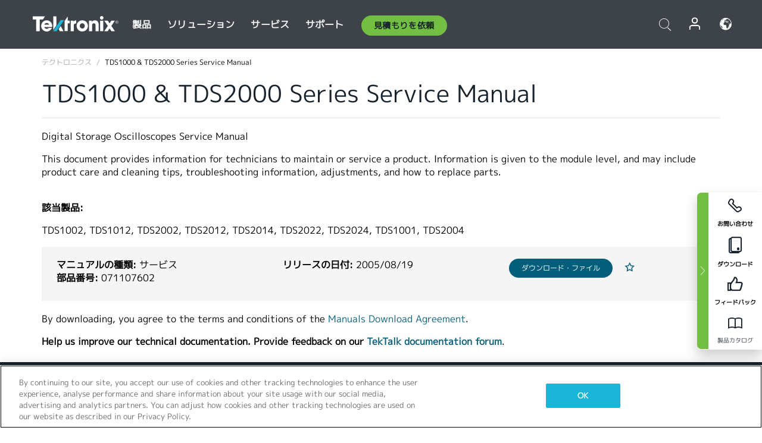

--- FILE ---
content_type: text/html; charset=utf-8
request_url: https://www.tek.com/ja/oscilloscope/tds1002-manual/tds1000-tds2000-series-service-manual
body_size: 14213
content:



<!DOCTYPE html>
<html lang="ja-JP">
<head itemscope itemtype="http://schema.org/WebSite">
    <meta charset="utf-8">
    <meta http-equiv="X-UA-Compatible" content="IE=edge">
    <meta name="viewport" content="width=device-width" />
    <meta http-equiv="content-language" content="ja-JP">

        <!--Critical CSS Styles-->
        
        <!--CSS Styles-->
        <link rel="stylesheet" id="tek-main-css" href="/patternlab/css/tek.css?v-2026.01.13.1" as="style" data-version="2026.01.13.1">
        <noscript id="tek-main-css-noscript"><link rel="stylesheet" href="/patternlab/css/tek.css?v-2026.01.13.1"></noscript>

        <!--Japan CSS Styles-->
        <link rel="stylesheet" href="/patternlab/css/tek-japan.css" type="text/css" media="all" />

    <style type="text/css" data-source="global">
        
    </style>
    <style type="text/css" data-source="localized">
            
    </style>

    <style>
.bundle-card{
overflow: visible;
}
.oem-hide{display:none !important;}
.bundle-card .bundle-price {
font-size:1.425rem!important;
}
@media screen and (min-width: 992px) and (max-width: 1279px){
.bundle-card .bundle-price {
font-size:1.1rem!important;
}
}
.new-nav-item::before {
    color: #73bf44;
    display: initial;
}
:lang(en) .new-nav-item::before, :lang(en) header.header--redesign .nav--main ul li ul li a.category[href="https://my.tek.com/tektalk/"]:before
{
  content: "NEW! ";
   color: #73bf44;
    display: initial;
}
:lang(ja) .new-nav-item::before {
    content: "新着 ";
}
:lang(zh-CN) .new-nav-item::before {
    content: "新的 ";
}
:lang(de-DE) .new-nav-item::before {
    content: "Neu ";
}
:lang(fr-FR) .new-nav-item::before {
    content: "Nouveau "
}
:lang(zh-TW) .new-nav-item::before {
    content: "新的 ";
}
@media screen and (min-width: 992px) {
:lang(fr-FR) .new-nav-item::before {left: -45px;}
  .new-nav-item::before {
    position: absolute;
    left: -20px;
  }
}
.tek-accordion-content {display:none;}
div#drift-frame-controller{z-index:214748364!important;}
@media only screen and (max-width:425px){#onetrust-banner-sdk.otFlat{max-height:25%!important}#onetrust-banner-sdk #onetrust-policy{margin-left:0;margin-top:10px!important}#onetrust-banner-sdk .ot-sdk-columns{width:48%!important;float:left;box-sizing:border-box;padding:0;display:initial;margin-right:2%}#onetrust-consent-sdk #onetrust-button-group button:first-child{margin-top:40px!important}#onetrust-banner-sdk #onetrust-close-btn-container{top:0!important}#onetrust-banner-sdk #onetrust-banner-sdk.ot-close-btn-link,#onetrust-banner-sdk.ot-close-btn-link{padding-top:0!important}}
@media screen and (max-width: 767px){
footer.footer.footer-redesign .footer-connect .social-media-container a {font-size:2rem;}
}
@media screen and (max-width: 300px){
footer.footer.footer-redesign .footer-connect .social-media-container a {font-size:1rem;}
}
/* Slick */
.slider-wrap .slider.slick-slider .banner {display:none;}
.slider-wrap .slider.slick-slider .banner:first-child {display:block;}
.slider-wrap .slider.slick-slider.slick-initialized .banner {display:block;}
/* Documents */
main.main .main-content img.lazy {
max-height: 285px;
min-height: 285px;
}
main.main .main-content #sidebar-wrapper img.lazy,
main.main .main-content img.lazy.loaded,
main.main .main-content .chap-nav img.lazy {
max-height: inherit;
min-height: inherit;
}
main.main .main-content:after,
main.main .main-content #wrapper:after {
    clear: both;
    content: "";
    display: table;
}
@media screen and (min-width: 577px){
  main.main .doc__img {margin: 20px 15px 0px 45px;}
}
/* Slick */
.slider.js-slider-dots img.lazy.loaded,
.main-content img.lazy.loaded {
    max-height: initial;
}
/* MSDM */
div[data-form-block-id="249c9904-bdc6-ee11-9078-6045bd058aac"] {
  visibility: hidden;
  max-height: 1px;
  max-width: 1px;
  overflow: hidden;
}
</style>
    <!--END CSS tyles-->

        <script type="text/javascript" src="/static/js/vendor/jquery-3.5.1.min.js"></script>
<script>
window.dataLayer = window.dataLayer || [];
</script>

<!-- Optimizely -->
<script async src="/api/optimizelyjs/6238166017900544.js"></script>
<!-- End Optimizely -->

<!-- Google Tag Manager -->
<script>(function(w,d,s,l,i){w[l]=w[l]||[];w[l].push({'gtm.start':
new Date().getTime(),event:'gtm.js'});var f=d.getElementsByTagName(s)[0],
j=d.createElement(s),dl=l!='dataLayer'?'&l='+l:'';j.async=true;j.src=
'https://www.googletagmanager.com/gtm.js?id='+i+dl;f.parentNode.insertBefore(j,f);
})(window,document,'script','dataLayer','GTM-77N6');</script>
<!-- End Google Tag Manager -->

    <title itemprop="name">TDS1000 &amp; TDS2000 Series Service Manual | テクトロニクス</title>
    <meta name="keywords" content="TDS1000 &amp; TDS2000 Series Service Manual, , Service, TDS1002, TDS1012, TDS2002, TDS2012, TDS2014, TDS2022, TDS2024, TDS1001, TDS2004" />
    <meta name="description" content="This document provides information for technicians to maintain or service a product. Information is given to the module level, and may include product care and cleaning tips, troubleshooting" />

<!--Open Graph Tags-->
    <meta property="og:title" content="TDS1000 &amp; TDS2000 Series Service Manual" />

<meta property="og:type" content="website" />

    <meta property="og:description" content="This document provides information for technicians to maintain or service a product. Information is given to the module level, and may include product care and cleaning tips, troubleshooting information, adjustments, and how to replace parts. " />

<meta property="og:url" content="https://www.tek.com/ja/oscilloscope/tds1002-manual/tds1000-tds2000-series-service-manual" />




<!--Canonical and Alternate URLs-->
<link rel="canonical" href="https://www.tek.com/ja/oscilloscope/tds1002-manual/tds1000-tds2000-series-service-manual" itemprop="url" />



<!--Developer site considerations-->

        <link rel="alternate" hreflang="en" href="https://www.tek.com/en/oscilloscope/tds1002-manual/tds1000-tds2000-series-service-manual" />
        <link rel="alternate" hreflang="x-default" href="https://www.tek.com/en/oscilloscope/tds1002-manual/tds1000-tds2000-series-service-manual" />
        <link rel="alternate" hreflang="ja-jp" href="https://www.tek.com/ja/oscilloscope/tds1002-manual/tds1000-tds2000-series-service-manual" />
        <link rel="alternate" hreflang="de-de" href="https://www.tek.com/de/oscilloscope/tds1002-manual/tds1000-tds2000-series-service-manual" />
        <link rel="alternate" hreflang="ru-ru" href="https://www.tek.com/ru/oscilloscope/tds1002-manual/tds1000-tds2000-series-service-manual" />
        <link rel="alternate" hreflang="fr-fr" href="https://www.tek.com/fr/oscilloscope/tds1002-manual/tds1000-tds2000-series-service-manual" />
        <link rel="alternate" hreflang="zh-cn" href="https://www.tek.com.cn/oscilloscope/tds1002-manual/tds1000-tds2000-series-service-manual" />
        <link rel="alternate" hreflang="zh-tw" href="https://www.tek.com/tw/oscilloscope/tds1002-manual/tds1000-tds2000-series-service-manual" />
        <link rel="alternate" hreflang="ko-kr" href="https://www.tek.com/ko/oscilloscope/tds1002-manual/tds1000-tds2000-series-service-manual" />
        <link rel="alternate" hreflang="vi-vn" href="https://www.tek.com/vn/oscilloscope/tds1002-manual/tds1000-tds2000-series-service-manual" />
    

    

    <script type="text/plain" class="optanon-category-C0002">
        if(document.cookie.indexOf('SC_TRACKING_CONSENT') == -1)
        {
            fetch("/api/trackingconsent/giveconsent", {method: "GET", credentials: 'include'});
        }
    </script>
</head>
<body class="" data-channel="sales" sc-item-id="{379736E1-39F2-428E-AE57-947959C3D736}" data-user-email="" data-user-name="" data-cf-country="US">
<!-- Google Tag Manager (noscript) -->
<noscript><iframe src="https://www.googletagmanager.com/ns.html?id=GTM-77N6"
height="0" width="0" style="display:none;visibility:hidden"></iframe></noscript>
<!-- End Google Tag Manager (noscript) -->

    <header class="header header--redesign tek-contact">
    <div class="header__top-mobile">
        <div class="header__btn">
    <div class="block--phone">
        <div class="buyquote-phone icon-phone"><a class="buy-contact-number"></a></div>
    </div>
    <div id="btn-search" class="btn--search">
        <span class="sr-only">トグル検索</span>
        <span class="icon-search"></span>
    </div>
        <div class="btn--lang">
            <a class="icon-earth header-right__item"><span class="region-text"></span></a>

            <div id="lang-selector-nav" class="lang-selector-bar lang-selector-redesign">
                <div class="lang-selector-bar__header">
                    <div class="header-text">Current Language</div>
                    <div class="header-right__item"><span class="btn-close">×</span></div>
                    <div class="region-text">Japanese (Japan)</div>
                </div>
                <p class="lang-selector-bar__message">言語の選択：</p>
                <nav class="lang-selector-bar__lang-menu">
                    <ul>
                                <li><a href="https://www.tek.com/en/oscilloscope/tds1002-manual/tds1000-tds2000-series-service-manual">English</a></li>
                                <li><a href="https://www.tek.com/fr/oscilloscope/tds1002-manual/tds1000-tds2000-series-service-manual">FRAN&#199;AIS</a></li>
                                <li><a href="https://www.tek.com/de/oscilloscope/tds1002-manual/tds1000-tds2000-series-service-manual">DEUTSCH</a></li>
                                <li><a href="https://www.tek.com/vn/oscilloscope/tds1002-manual/tds1000-tds2000-series-service-manual">Việt Nam</a></li>
                                <li><a href="https://www.tek.com.cn/oscilloscope/tds1002-manual/tds1000-tds2000-series-service-manual">简体中文</a></li>
                                <li><a href="https://www.tek.com/ja/oscilloscope/tds1002-manual/tds1000-tds2000-series-service-manual">日本語</a></li>
                                <li><a href="https://www.tek.com/ko/oscilloscope/tds1002-manual/tds1000-tds2000-series-service-manual">韓国語</a></li>
                                <li><a href="https://www.tek.com/tw/oscilloscope/tds1002-manual/tds1000-tds2000-series-service-manual">繁體中文</a></li>
                    </ul>
                </nav>

            </div>
        </div>
    <div id="btn-menu" class="btn--menu">
        <span class="sr-only">トグル・メニュー</span>
        <span class="icon-menu"></span>
    </div>
</div><div class="search-block-form">
    
<div class="page-quick-search">
<form action="/api/searchbar/search" method="post"><input name="__RequestVerificationToken" type="hidden" value="JAt1aa5lknMXY13WPikmHBAQLj7KjhqR2ly_1J2t95x0-lZVquFazumKQxcHI-KKX2kQnEjwoXdLaxVrjj6wXqLAU2vuCqbnHNFxyIH760Y1" /><input id="uid" name="uid" type="hidden" value="ce22e590-c601-4e5c-a23d-c843aee244d9" />        <div class="form-item">
            <input autocomplete="off" class="form-search form-search-input search-input-35df15f8527648a5918dd351cedff8c8" id="35df15f8527648a5918dd351cedff8c8" name="SearchText" placeholder="検索" type="text" value="" />
        </div>
        <div class="form-actions">
            <input type="submit" autocomplete="off" id="edit-submit" value="検索" class="button form-submit search-button-35df15f8527648a5918dd351cedff8c8" />
        </div>
</form>
    <div class="search-quick-container" id="search-container-result-35df15f8527648a5918dd351cedff8c8" style="display: none;">
        <div class="helper-container">
            <div class="close-container"><span class="btn-close" data-search-id="35df15f8527648a5918dd351cedff8c8">x</span></div>
            <div class="mobile-tabs">
                <div class="tabs-container">
                    <div data-tab-id="prod-tab" data-search-id="35df15f8527648a5918dd351cedff8c8" class="tab active product-tab-products-content"></div>
                    <div data-tab-id="doc-tab" data-search-id="35df15f8527648a5918dd351cedff8c8" class="tab product-tab-docs-content"></div>
                </div>
            </div>
            <div class="row padding-20 content-row">
                <div data-tab-content-id="prod-tab" class="col-md-6 col-xs-12 tab-content active prod-tab-content">
                    <div class="products-content">
                    </div>
                </div>
                <div data-tab-content-id="doc-tab" class="col-md-6 col-xs-12 tab-content inactive docs-tab-content">
                    <div class="docs-content">
                    </div>
                </div>
            </div>
            <div class="no-results-link">To find technical documents by model, try our <a href="/ja/product-support">Product Support Center</a></div>
            <div class="center mr-show-it-all go-to-all-results"><a href="/ja/search">Show all results →</a></div>
        </div>
    </div>
</div>
</div>
<div class="header__logo">
    <div class="block">
        <a href="/ja/">
            <picture><img src="/patternlab/images/transparent-pixel.png" class="main-logo lazy" alt="logo" data-src="/-/media/project/tek/images/logos/logo.svg?iar=0"></picture>
        </a>
        <a href="/ja/">
            <picture><img src="/patternlab/images/transparent-pixel.png" class="second-logo lazy" alt="mobile_logo" data-src="/-/media/project/tek/images/logos/mobile_logo.svg?iar=0"></picture>
        </a>
    </div>
</div>
    </div>
    <div class="header__menu">
        <div class="header-left">
            

<nav class="nav--main">
    <ul>
                    <li>


                <a class="parent-item" href="/ja/">製品</a>

                <div class="sub-menu">
                    <div class="container w--dynamic">

                        <div class="row">

                                <div class="col-xs-12 col-md-4 menu-col">
                                    <ul>

                                            <li>
<a class="category" href="/ja/products/oscilloscopes-and-probes">オシロスコープとプローブ</a>                                            </li>
                                                <li>
                                                    <ul>

                                                                        <li>
                                                                            <a href="/ja/products/oscilloscopes">オシロスコープ</a>
                                                                        </li>
                                                                        <li>
                                                                            <a href="/ja/products/oscilloscopes/high-speed-digitizers">高速デジタイザ</a>
                                                                        </li>
                                                                        <li>
                                                                            <a href="/ja/products/oscilloscopes/oscilloscope-probes">プローブ／アクセサリ</a>
                                                                        </li>
                                                    </ul>
                                                </li>
                                            <li>
<a class="m-t-lg-29 category" href="/ja/products/software">ソフトウェア</a>                                            </li>
                                                <li>
                                                    <ul>

                                                                        <li>
                                                                            <a href="/ja/products/software?category=bench-software">ベンチ・ソフトウェア</a>
                                                                        </li>
                                                                        <li>
                                                                            <a href="/ja/products/software?category=data-analysis">データ解析</a>
                                                                        </li>
                                                                        <li>
                                                                            <a href="/ja/products/software?category=test-automation">自動計測</a>
                                                                        </li>
                                                    </ul>
                                                </li>
                                            <li>
<a class="m-t-lg-29 category" href="/ja/products/analyzers">アナライザ</a>                                            </li>
                                                <li>
                                                    <ul>

                                                                        <li>
                                                                            <a href="/ja/products/spectrum-analyzers">スペクトラム・アナライザ</a>
                                                                        </li>
                                                                        <li>
                                                                            <a href="/ja/products/keithley/4200a-scs-parameter-analyzer">パラメータ・アナライザ</a>
                                                                        </li>
                                                                        <li>
                                                                            <a href="/ja/products/coherent-optical-products">光変調アナライザ</a>
                                                                        </li>
                                                                        <li>
                                                                            <a href="/ja/products/frequency-counters">周波数カウンタ</a>
                                                                        </li>
                                                    </ul>
                                                </li>
                                                                            </ul>
                                </div>
                                <div class="col-xs-12 col-md-4 menu-col">
                                    <ul>

                                            <li>
<a class="category" href="/ja/products/signal-generators">信号発生器</a>                                            </li>
                                                <li>
                                                    <ul>

                                                                        <li>
                                                                            <a href="/ja/products/signal-generators/arbitrary-function-generator">任意波形／ファンクション・ジェネレータ</a>
                                                                        </li>
                                                                        <li>
                                                                            <a href="/ja/products/arbitrary-waveform-generators">任意波形ジェネレータ</a>
                                                                        </li>
                                                    </ul>
                                                </li>
                                            <li>
<a class="m-t-lg-29 category" href="/ja/products/sources-and-supplies">ソースおよび電源</a>                                            </li>
                                                <li>
                                                    <ul>

                                                                        <li>
                                                                            <a href="/ja/products/keithley/source-measure-units">ソース・メジャー・ユニット</a>
                                                                        </li>
                                                                        <li>
                                                                            <a href="/ja/products/dc-power-supplies">直流（DC）電源</a>
                                                                        </li>
                                                                        <li>
                                                                            <a href="/ja/products/dc-electronic-loads">DC電子負荷</a>
                                                                        </li>
                                                                        <li>
                                                                            <a href="/ja/products/ea/bidirectional-power-supplies">DC双方向電源</a>
                                                                        </li>
                                                                        <li>
                                                                            <a href="/ja/products/battery-test-and-simulation">電気化学製品</a>
                                                                        </li>
                                                    </ul>
                                                </li>
                                            <li>
<a class="m-t-lg-29 category" href="/ja/products/meters">メータ</a>                                            </li>
                                                <li>
                                                    <ul>

                                                                        <li>
                                                                            <a href="/ja/products/keithley/benchtop-digital-multimeter">デジタル・マルチメータ</a>
                                                                        </li>
                                                                        <li>
                                                                            <a href="/ja/products/keithley/data-acquisition-daq-systems">データ収集／スイッチング</a>
                                                                        </li>
                                                                        <li>
                                                                            <a href="/ja/products/keithley/low-level-sensitive-and-specialty-instruments">微小信号／高感度測定</a>
                                                                        </li>
                                                    </ul>
                                                </li>
                                                                            </ul>
                                </div>
                                <div class="col-xs-12 col-md-4 menu-col">
                                    <ul>

                                            <li>
<a class="category" href="/ja/products">その他の製品</a>                                            </li>
                                                <li>
                                                    <ul>

                                                                        <li>
                                                                            <a class="new-nav-item" href="/ja/products/reference-solutions">リファレンス・ソリューション</a>
                                                                        </li>
                                                                        <li>
                                                                            <a href="/ja/products/keithley/semiconductor-testing-systems">半導体テスト・システム</a>
                                                                        </li>
                                                                        <li>
                                                                            <a href="/ja/products/components-accessories">部品およびアクセサリ</a>
                                                                        </li>
                                                                        <li>
                                                                            <a href="/ja/buy/encore">プレミアム再生品（Tektronix Encore）</a>
                                                                        </li>
                                                                        <li>
                                                                            <a class="nav-highlight mb-3" href="/ja/tools">Product Selectors &amp; Calculators ⇨</a>
                                                                        </li>
                                                    </ul>
                                                </li>
                                            <li>
<a class="category" href="/ja/products/keithley">Keithley製品</a>                                            </li>
                                            <li>
<a class="category" href="/ja/products/ea">EA Elektro-Automatik製品</a>                                            </li>
                                            <li>
<a class="category" href="/ja/products">すべての製品を見る</a>                                            </li>
                                            <li>
<a class="category" href="/ja/buy/promotions">キャンペーン</a>                                            </li>
                                                                            </ul>
                                </div>
                        </div>
                    </div>
                </div>
            </li>
            <li>


                <a class="parent-item" href="/ja/">ソリューション</a>

                <div class="sub-menu">
                    <div class="container w--dynamic">

                        <div class="row">

                                <div class="col-xs-12 col-md-3 key-trends-col menu-col">
                                    <ul>

                                            <li>
<a class="category" href="/ja/solutions">産業機器</a>                                            </li>
                                                <li>
                                                    <ul>

                                                                        <li>
                                                                            <a href="/ja/solutions/application/research">先端研究</a>
                                                                        </li>
                                                                        <li>
                                                                            <a href="/ja/solutions/industry/aero-def">航空宇宙／防衛</a>
                                                                        </li>
                                                                        <li>
                                                                            <a href="/ja/solutions/industry/automotive-test-solutions">自動車</a>
                                                                        </li>
                                                                        <li>
                                                                            <a href="/ja/education/university-labs">教育／実習</a>
                                                                        </li>
                                                                        <li>
                                                                            <a href="/ja/solutions/industry/medical-devices-and-systems">医療機器およびシステム</a>
                                                                        </li>
                                                                        <li>
                                                                            <a class="new-nav-item" href="/ja/solutions/industry/power-semiconductor">パワー半導体</a>
                                                                        </li>
                                                                        <li>
                                                                            <a href="/ja/solutions/industry/renewable-energy">再生可能エネルギー</a>
                                                                        </li>
                                                                        <li>
                                                                            <a href="/ja/solutions/industry/semiconductor-design-and-manufacturing">半導体の設計／製造</a>
                                                                        </li>
                                                    </ul>
                                                </li>
                                                                            </ul>
                                </div>
                                <div class="col-xs-12 col-md-9 app-ind-col menu-col">
                                    <ul>

                                            <li>
<a class="category" href="/ja/solutions">アプリケーション</a>                                            </li>
                                                <li>
                                                    <ul>

                                                                        <li>
                                                                            <a href="/ja/solutions/application/3d-sensing">3Dセンシング／画像特性評価</a>
                                                                        </li>
                                                                        <li>
                                                                            <a href="/ja/solutions/application/emi-emc-testing">EMI/EMCテスト</a>
                                                                        </li>
                                                                        <li>
                                                                            <a href="/ja/solutions/application/high-speed-serial-communication">高速シリアル通信</a>
                                                                        </li>
                                                                        <li>
                                                                            <a href="/ja/solutions/application/material-science">材料科学／エンジニアリング</a>
                                                                        </li>
                                                                        <li>
                                                                            <a href="/ja/">防衛／政府機関</a>
                                                                        </li>
                                                                        <li>
                                                                            <a href="/ja/solutions/application/power-efficiency">電力効率</a>
                                                                        </li>
                                                                        <li>
                                                                            <a href="/ja/solutions/application/rf-testing">RFテスト</a>
                                                                        </li>
                                                                        <li>
                                                                            <a href="/ja/solutions/application/test-automation">自動テスト</a>
                                                                        </li>
                                                                        <li>
                                                                            <a href="/ja/">有線通信</a>
                                                                        </li>
                                                    </ul>
                                                </li>
                                            <li>
<a class="m-t-lg-29 category" href="/ja/solutions">All Solutions</a>                                            </li>
                                                                            </ul>
                                </div>
                        </div>
                    </div>
                </div>
            </li>
            <li>

                    <meta itemprop="serviceType" content="サービス" />

                <a class="parent-item" href="/ja/">サービス</a>

                <div class="sub-menu">
                    <div class="container w--dynamic">

                        <div class="row">

                                <div class="col-xs-12 col-md-4 menu-col">
                                    <ul>

                                            <li>
<a class="category" href="/ja/services/calibration-services">                                                    <span itemprop="name">
                                                        校正サービス
                                                    </span>
</a>                                            </li>
                                                <li>
                                                    <ul>

                                                                        <li>
                                                                            <div>
                                                                                <span itemprop="name">
                                                                                    <a href="/ja/services/calibration-services/factory-verified-calibration-services">工場認定校正</a>
                                                                                </span>
                                                                            </div>
                                                                        </li>
                                                                        <li>
                                                                            <div>
                                                                                <span itemprop="name">
                                                                                    <a href="/ja/services/calibration-services/multi-brand-oem-compliant-calibration-services">マルチベンダに対応した校正</a>
                                                                                </span>
                                                                            </div>
                                                                        </li>
                                                                        <li>
                                                                            <div>
                                                                                <span itemprop="name">
                                                                                    <a href="/ja/services/calibration-services/quality">品質管理／認定</a>
                                                                                </span>
                                                                            </div>
                                                                        </li>
                                                                        <li>
                                                                            <div>
                                                                                <span itemprop="name">
                                                                                    <a href="/ja/services/calibration-services/calibration-capabilities">他社製品の校正</a>
                                                                                </span>
                                                                            </div>
                                                                        </li>
                                                                        <li>
                                                                            <div>
                                                                                <span itemprop="name">
                                                                                    <a href="/ja/services/calibration-services/locations">地域</a>
                                                                                </span>
                                                                            </div>
                                                                        </li>
                                                                        <li>
                                                                            <div>
                                                                                <span itemprop="name">
                                                                                    <a href="/ja/services/calibration-services/calibration-services-levels">工場認定校正</a>
                                                                                </span>
                                                                            </div>
                                                                        </li>
                                                                        <li>
                                                                            <div>
                                                                                <span itemprop="name">
                                                                                    <a href="/ja/services/test-equipment-repair/rma-status-search">工場校正状況の追跡</a>
                                                                                </span>
                                                                            </div>
                                                                        </li>
                                                                        <li>
                                                                            <div>
                                                                                <span itemprop="name">
                                                                                    <a class="nav-highlight" href="/ja/services/multi-brand-quote-request">マルチブランドに対応したサービス・リクエスト ⇨</a>
                                                                                </span>
                                                                            </div>
                                                                        </li>
                                                    </ul>
                                                </li>
                                            <li>
<a class="m-t-lg-29 category" href="/ja/services/asset-management">                                                    <span itemprop="name">
                                                        資産管理サービス
                                                    </span>
</a>                                            </li>
                                                <li>
                                                    <ul>

                                                                        <li>
                                                                            <div>
                                                                                <span itemprop="name">
                                                                                    <a href="/ja/services/asset-management/calweb">資産管理ソフト(Calweb)</a>
                                                                                </span>
                                                                            </div>
                                                                        </li>
                                                                        <li>
                                                                            <div>
                                                                                <span itemprop="name">
                                                                                    <a href="/ja/services/asset-management/managed-services">資産管理サービス</a>
                                                                                </span>
                                                                            </div>
                                                                        </li>
                                                    </ul>
                                                </li>
                                                                            </ul>
                                </div>
                                <div class="col-xs-12 col-md-4 menu-col">
                                    <ul>

                                            <li>
<a class="category" href="/ja/services/test-equipment-repair">                                                    <span itemprop="name">
                                                        修理サービス
                                                    </span>
</a>                                            </li>
                                                <li>
                                                    <ul>

                                                                        <li>
                                                                            <div>
                                                                                <span itemprop="name">
                                                                                    <a class="new-nav-item" href="/ja/service-quote">OEM機器校正の簡易見積り</a>
                                                                                </span>
                                                                            </div>
                                                                        </li>
                                                                        <li>
                                                                            <div>
                                                                                <span itemprop="name">
                                                                                    <a href="/ja/services/test-equipment-repair/rma-status-search">修理状況の追跡</a>
                                                                                </span>
                                                                            </div>
                                                                        </li>
                                                                        <li>
                                                                            <div>
                                                                                <span itemprop="name">
                                                                                    <a href="/webform/request-tektronix-parts-information">部品</a>
                                                                                </span>
                                                                            </div>
                                                                        </li>
                                                                        <li>
                                                                            <div>
                                                                                <span itemprop="name">
                                                                                    <a href="/ja/services/test-equipment-repair/warranty-status-search">保証ステータスの確認</a>
                                                                                </span>
                                                                            </div>
                                                                        </li>
                                                    </ul>
                                                </li>
                                                                            </ul>
                                </div>
                                <div class="col-xs-12 col-md-4 menu-col">
                                    <ul>

                                            <li>
<a class="category" href="/ja/services/ea-factory-service">EA Electro Automatikサービス</a>                                            </li>
                                            <li>
<a class="category" href="/ja/component-solutions">テクトロニクスのコンポーネント・ソリューション</a>                                            </li>
                                            <li>
<a class="category" href="/ja/services/factory-service-plans">工場修理プラン</a>                                            </li>
                                            <li>
<a class="category" href="/ja/services">全てのサービス</a>                                            </li>
                                                                            </ul>
                                </div>
                        </div>
                    </div>
                </div>
            </li>
            <li>


                <a class="parent-item" href="/ja/">サポート</a>

                <div class="sub-menu">
                    <div class="container w--dynamic">

                        <div class="row">

                                <div class="col-xs-12 col-md-4 menu-col">
                                    <ul>

                                            <li>
<a class="category" href="/ja/ownerresources">製品</a>                                            </li>
                                                <li>
                                                    <ul>

                                                                        <li>
                                                                            <a href="/ja/support/datasheets-manuals-software-downloads">データシートとマニュアル</a>
                                                                        </li>
                                                                        <li>
                                                                            <a href="/ja/order-status-search">ご注文の状況</a>
                                                                        </li>
                                                                        <li>
                                                                            <a href="/ja/product-registration">製品登録</a>
                                                                        </li>
                                                                        <li>
                                                                            <a href="/ja/services/test-equipment-repair/warranty-status-search">保証状況</a>
                                                                        </li>
                                                                        <li>
                                                                            <a href="/ja/buy/request-parts-information">部品</a>
                                                                        </li>
                                                    </ul>
                                                </li>
                                            <li>
<a class="m-t-lg-29 category" href="/ja/products/software">ソフトウェア</a>                                            </li>
                                                <li>
                                                    <ul>

                                                                        <li>
                                                                            <a href="/ja/support/datasheets-manuals-software-downloads">ソフトウェアのダウンロード</a>
                                                                        </li>
                                                                        <li>
                                                                            <a href="/ja/support/products/product-license">TekAMS (ソフトウェア ライセンス管理)</a>
                                                                        </li>
                                                    </ul>
                                                </li>
                                            <li>
<a class="m-t-lg-29 category" href="/ja/support/resource-center">リソース</a>                                            </li>
                                                <li>
                                                    <ul>

                                                                        <li>
                                                                            <a href="/ja/support/ea">EA Electro Automatikサポート</a>
                                                                        </li>
                                                                        <li>
                                                                            <a href="/ja/support/faqs">FAQ</a>
                                                                        </li>
                                                                        <li>
                                                                            <a href="/ja/support">サポートセンター</a>
                                                                        </li>
                                                                        <li>
                                                                            <a href="https://my.tek.com/ja/support/create-new-support-case/">テクニカル・サポート</a>
                                                                        </li>
                                                    </ul>
                                                </li>
                                                                            </ul>
                                </div>
                                <div class="col-xs-12 col-md-4 menu-col">
                                    <ul>

                                            <li>
<a class="category" href="/ja/buy">購入方法と購入場所</a>                                            </li>
                                                <li>
                                                    <ul>

                                                                        <li>
                                                                            <a href="https://my.tek.com/ja/support/create-new-support-case/">お問い合わせ</a>
                                                                        </li>
                                                                        <li>
                                                                            <a href="/ja/buy/partner-locator">販売店検索</a>
                                                                        </li>
                                                                        <li>
                                                                            <a href="/ja/buy/gsa-multiple-award-schedule-pricelist">GSA プログラム</a>
                                                                        </li>
                                                                        <li>
                                                                            <a href="/ja/buy/promotions">プロモーション</a>
                                                                        </li>
                                                    </ul>
                                                </li>
                                            <li>
<a class="m-t-lg-29 category" href="/ja/about-us/integrity-and-compliance-program">コンプライアンス</a>                                            </li>
                                                <li>
                                                    <ul>

                                                                        <li>
                                                                            <a href="/ja/corporate-export-control-p-sheet">輸出管理</a>
                                                                        </li>
                                                                        <li>
                                                                            <a href="/ja/about-us/integrity-and-compliance-program">誠実性とコンプライアンス</a>
                                                                        </li>
                                                                        <li>
                                                                            <a href="/ja/services/recycle">製品リサイクル（ヨーロッパのみ）</a>
                                                                        </li>
                                                                        <li>
                                                                            <a href="/ja/support/product-security">製品セキュリティ</a>
                                                                        </li>
                                                                        <li>
                                                                            <a href="/ja/services/customer-quality-assurance">品質保証</a>
                                                                        </li>
                                                                        <li>
                                                                            <a href="/ja/services/safety">安全リコール</a>
                                                                        </li>
                                                                        <li>
                                                                            <a href="/ja/documents/service/traceability-map-beaverton-pdf">トレーサビリティ</a>
                                                                        </li>
                                                    </ul>
                                                </li>
                                                                            </ul>
                                </div>
                                <div class="col-xs-12 col-md-4 menu-col">
                                    <ul>

                                            <li>
<a class="category" href="/ja/about-us">会社</a>                                            </li>
                                                <li>
                                                    <ul>

                                                                        <li>
                                                                            <a href="/ja/about-us">私たちについて</a>
                                                                        </li>
                                                                        <li>
                                                                            <a href="/ja/newsroom?category=blogs&amp;lang=ja-JP">ブログ</a>
                                                                        </li>
                                                                        <li>
                                                                            <a href="/ja/stories">ストーリー</a>
                                                                        </li>
                                                                        <li>
                                                                            <a href="/ja/events">イベント</a>
                                                                        </li>
                                                                        <li>
                                                                            <a href="/ja/newsroom">ニュースルーム</a>
                                                                        </li>
                                                    </ul>
                                                </li>
                                            <li>
<a class="m-t-lg-29 category" href="/ja/buy/partners">パートナーポータル</a>                                            </li>
                                            <li>
<a class="m-t-lg-29 category" href="https://my.tek.com/en/tektalk/?_gl=1*1fuhd7p*_gcl_au*MTE2NjcyNTE0MS4xNzI0MTI1NTQ0*_ga*OTA5OTY3NzMxLjE2Njg0MDUzODA.*_ga_1HMYS1JH9M*MTcyNDE0OTY5NC42NTkuMS4xNzI0MTUxMjA5LjkuMC4w">TekTalk ユーザーコミュニティ</a>                                            </li>
                                                                            </ul>
                                </div>
                        </div>
                    </div>
                </div>
            </li>
        <li>
                <div class="header-left__item block-buyquote">
        <nav class="nav--buy-quote">
            <ul>
                <li>
                        <a href="#" class="btn btn--green btn--small btn-quote parent-item">見積もりを依頼</a>
                    <div class="buy-quote sub-menu">
                        <div class="container">
                            <div class="row" style="justify-content: center;">
                                    <div class="thumbnails-wrap">
<a class="icon-top icon-scope" href="/ja/buy/tekstore/quote">製品の見積もりを取得</a><a class="icon-top icon-repair-service" href="/ja/request-service-quote-or-info">サービスの見積もりを取得</a><a class="icon-top icon-contact-card-2021" title="Contact Sales" href="/ja/buy/request-sales-contact">営業に連絡</a>                                    </div>
                            </div>
                        </div>
                    </div>
                </li>
            </ul>
        </nav>
    </div>

        </li>
    </ul>
</nav>

        </div>
        <div class="region--header_menu_right">
            <div class="header-right">
                

<div class="block--phone header-right__item">
    <div class="buyquote-phone">
        <a href="/ja/contact-tek" class="">お問い合せ</a>
    </div>
</div>
<div class="search-block-form header-right__item">
    <div class="btn--search parent-item">
        <span class="sr-only">トグル検索</span>
        <span class="icon-search"></span>
    </div>
    <div class="header-search-form">
        
<div class="page-quick-search">
<form action="/api/searchbar/search" method="post"><input name="__RequestVerificationToken" type="hidden" value="Bv0GRkueIdJ-tuPDT-Q4xSL_MoFRe3VujkItUCS9ChMYGMkYobIuj-3r01Rvrq2KzoqwtsKo3LjUXDjBJVrwoas3heHadai1BbLO4t8uLvg1" /><input id="uid" name="uid" type="hidden" value="8686de6d-72fe-4e17-8bcb-63549d993e16" />        <div class="form-item">
            <input autocomplete="off" class="form-search form-search-input search-input-22fec27df1e54d5f9d594a484256ec56" id="22fec27df1e54d5f9d594a484256ec56" name="SearchText" placeholder="検索" type="text" value="" />
        </div>
        <div class="form-actions">
            <input type="submit" autocomplete="off" id="edit-submit" value="検索" class="button form-submit search-button-22fec27df1e54d5f9d594a484256ec56" />
        </div>
</form>
    <div class="search-quick-container" id="search-container-result-22fec27df1e54d5f9d594a484256ec56" style="display: none;">
        <div class="helper-container">
            <div class="close-container"><span class="btn-close" data-search-id="22fec27df1e54d5f9d594a484256ec56">x</span></div>
            <div class="mobile-tabs">
                <div class="tabs-container">
                    <div data-tab-id="prod-tab" data-search-id="22fec27df1e54d5f9d594a484256ec56" class="tab active product-tab-products-content"></div>
                    <div data-tab-id="doc-tab" data-search-id="22fec27df1e54d5f9d594a484256ec56" class="tab product-tab-docs-content"></div>
                </div>
            </div>
            <div class="row padding-20 content-row">
                <div data-tab-content-id="prod-tab" class="col-md-6 col-xs-12 tab-content active prod-tab-content">
                    <div class="products-content">
                    </div>
                </div>
                <div data-tab-content-id="doc-tab" class="col-md-6 col-xs-12 tab-content inactive docs-tab-content">
                    <div class="docs-content">
                    </div>
                </div>
            </div>
            <div class="no-results-link">To find technical documents by model, try our <a href="/ja/product-support">Product Support Center</a></div>
            <div class="center mr-show-it-all go-to-all-results"><a href="/ja/search">Show all results →</a></div>
        </div>
    </div>
</div>
    </div>
</div><nav class="header-right__item nav--account">
    <ul>
            <li class="nav--account__login">
                <form action="/identity/externallogin?authenticationType=AzureB2C&amp;ReturnUrl=%2fidentity%2fexternallogincallback%3fReturnUrl%3d%252fja%252foscilloscope%252ftds1002-manual%252ftds1000-tds2000-series-service-manual%26sc_site%3dus%26authenticationSource%3dDefault&amp;sc_site=us" method="post">    <button type="submit" class="login-link">ログイン</button>
</form>
            </li>
    </ul>
</nav><a class="icon-earth header-right__item"><span class="region-text"></span></a>

<div id="lang-selector-nav" class="lang-selector-bar lang-selector-redesign">
    <div class="lang-selector-bar__header">
        <div class="header-text">Current Language</div>
        <div class="header-right__item"><span class="btn-close">×</span></div>
        <div class="region-text">Japanese (Japan)</div>
    </div>
    <p class="lang-selector-bar__message">言語の選択：</p>
    <nav class="lang-selector-bar__lang-menu">
        <ul>
                    <li><a href="https://www.tek.com/en/oscilloscope/tds1002-manual/tds1000-tds2000-series-service-manual">English</a></li>
                    <li><a href="https://www.tek.com/fr/oscilloscope/tds1002-manual/tds1000-tds2000-series-service-manual">FRAN&#199;AIS</a></li>
                    <li><a href="https://www.tek.com/de/oscilloscope/tds1002-manual/tds1000-tds2000-series-service-manual">DEUTSCH</a></li>
                    <li><a href="https://www.tek.com/vn/oscilloscope/tds1002-manual/tds1000-tds2000-series-service-manual">Việt Nam</a></li>
                    <li><a href="https://www.tek.com.cn/oscilloscope/tds1002-manual/tds1000-tds2000-series-service-manual">简体中文</a></li>
                    <li><a href="https://www.tek.com/ja/oscilloscope/tds1002-manual/tds1000-tds2000-series-service-manual">日本語</a></li>
                    <li><a href="https://www.tek.com/ko/oscilloscope/tds1002-manual/tds1000-tds2000-series-service-manual">韓国語</a></li>
                    <li><a href="https://www.tek.com/tw/oscilloscope/tds1002-manual/tds1000-tds2000-series-service-manual">繁體中文</a></li>
        </ul>
    </nav>

</div>

            </div>
        </div>
    </div>
</header>

    <main role="main" class="main page__content global-components-init ">
        
        

<div class="flyout-redesign sticky-btn-group">
    <div class="sticky-btn-left sticky-btn-toggle open">
        <div class="hidden-xs hidden-sm">
            <div class="icon icon-chevron-right"></div>
        </div>
    </div>
    <div class="sticky-btn-right">
        

    <div class="sticky-btn">
        <div class="icon icon-phone-bold">
            <p>お問い合わせ</p>
        </div>
        <div class="callout clearfix">
            <div class="callout__close icon-chevron-right"></div>
            <div class="scroll-xs">
                <div class="callout__content">
                    <div class="col">
                            <div>
                                <div class="flex-icon-wrapper">
                                    <p>
                                        <a class="btn" href="https://www.tek.com/ja/rma-request" style="color:#fff">修理・校正サービスのお問い合わせ</a><br>
                                        <a class="btn" href="https://www.tek.com/ja/support/contact-technical-support" style="color:#fff">テクニカル・サポート</a><br>
                                        <a class="btn" href="https://www.tek.com/ja/request-sales-contact" style="color:#fff">製品選択のご相談</a><br>
                                        <a class="btn" href="https://go2.tek.com/jp-partner-contacts/" style="color:#fff">販売パートナー様のお問い合わせ</a><br>
                                    </p>
                                </div>
                            </div>
                    </div>


                        <div class="col">
                            <div class="flex-icon-wrapper">
                                <a class="open-chat chat icon-comments hidden">
                                    <div class="callout__content-title">ご質問</div>
                                </a>
                            </div>
                            <p class="description">製品購入に関するご質問　ライブ・チャット：午前9時～午後4時まで</p>
                        </div>
                    <div id="refresh-callout-contact" class="col">
                        <a href="/ja/contact-us" class=" icon-question">
                            <div class="callout__content-title">お問い合わせ</div>
                            <p class="description">ご意見、ご質問、フィードバック等がございましたら、お気軽にお問い合わせください。</p>
                        </a>
                    </div>
                </div>
            </div>
        </div>
    </div>
<div class="sticky-btn">
    <div class="icon icon-datasheet">
        <p>ダウンロード</p>
    </div>
    <div class="callout download clearfix">
        <div class="callout__close icon-chevron-right"></div>
        <div class="scroll-xs">
            <header>
                <p>マニュアル、データシート、ソフトウェアなどのダウンロード：</p>
            </header>
<form action="/api/searchbar/search" method="post">                <div class="callout__content">
                    <input name="__RequestVerificationToken" type="hidden" value="9g6TrdI3b9gE1iN6EmVGBa7jl8QnFI4P3jZInx9WdcbSmYGQb6DITx5AdqnXFB_ODMvuRQHNyMGQBySTE1Pi_6yqENbPMgVeicrLk7g-Pos1" />
                    <input id="uid" name="uid" type="hidden" value="de49f811-d607-4528-b5b1-f699e70402c4" />
                    <div class="col-2">
                        <div class="callout__content-title">ダウンロード・タイプ</div>
                        <div class="dropdown">
                            <select class="btn btn--right-icon icon-chevron-down " id="SearchType" name="SearchType" type="button"><option selected="selected" value="">すべて表示</option>
<option value="product_series">Products</option>
<option value="datasheet">Datasheet</option>
<option value="manual">Manual</option>
<option value="software">Software</option>
<option value="document">Marketing Document</option>
<option value="faq">Faq</option>
<option value="video">Video</option>
</select>
                        </div>
                    </div>
                    <div class="col-2">
                        <div class="callout__content-title">型名またはキーワード</div>
                        <div class="form-item">
                            <input checkedname="keys" id="edit-keys" name="SearchText" placeholder="入力の開始..." title="検索する用語を入力してください。" type="search" value="" />
                        </div>
                    </div>

                    <div class="col-1">
                        <input type="submit" class="btn btn--right-icon icon-chevron-right" value="検索" />
                    </div>
                </div>
</form>        </div>
    </div>
</div>
    <div class="sticky-btn">
        <div class="icon icon-thumbs-up">
            <p>フィードバック</p>
        </div>
        <div class="callout clearfix feedback">
            <div class="callout__close icon-chevron-right"></div>
            <div class="scroll-xs">
                <div class="feedback-rating__parentcontainer">
                    <p class="m-t-32">ご意見・ご希望など、何でもお気軽にお寄せください。</p>
                    <p class="description">お客様からのフィードバックは当社製品／サービスの継続的な改善に役立ちます。皆様の声をぜひお聞かせください。</p>
                    <p><a href="https://www.surveygizmo.com/s3/4165364/www-nps-web-survey" class="btn" target="_blank" rel="noopener noreferrer">ご意見をお聞かせください</a></p>
                </div>
            </div>
        </div>
    </div>





    <div class="sticky-btn">
        <a class="icon icon-read" target="_blank" rel="noopener noreferrer" href="https://www.tek.com/ja/e-catalog">製品カタログ</a>
    </div>

    </div>
</div>



<div class="container">

<div id="block-tektronix-breadcrumbs" class="block">
    <nav role="navigation">
        <ol itemscope="" itemtype="http://schema.org/BreadcrumbList">
            <li itemprop="itemListElement" itemscope="" itemtype="http://schema.org/ListItem">
                    <a href="/ja/" itemprop="item">
                        <span itemprop="name">テクトロニクス</span>
                    </a>
                <meta itemprop="position" content="0" />
            </li>
            <li itemprop="itemListElement" itemscope="" itemtype="http://schema.org/ListItem">
                    <span itemprop="name">TDS1000 &amp; TDS2000 Series Service Manual</span>
                <meta itemprop="position" content="1" />
            </li>
        </ol>
    </nav>
</div>


<div class="header-image__none">
        <h1 class="page-title">TDS1000 &amp; TDS2000 Series Service Manual</h1>

</div>




    <div class="tek-mobile-text">
        <p>Digital Storage Oscilloscopes Service Manual</p>
    </div>
        
<p>This document provides information for technicians to maintain or service a product. Information is given to the module level, and may include product care and cleaning tips, troubleshooting information, adjustments, and how to replace parts. </p>
    <p>
        <br />
        <strong>該当製品:</strong>
    </p>
    <p>
        TDS1002, TDS1012, TDS2002, TDS2012, TDS2014, TDS2022, TDS2024, TDS1001, TDS2004
    </p>

<div class="messages" id="social-interactions-message-sc-component">
    <div class="messages-content hidden">
        <div class="message please-authenticate">
            Please Login/Register to interact with the search results.
            <a href="/identity/login/us/AzureB2C?returnUrl=/ja/oscilloscope/tds1002-manual/tds1000-tds2000-series-service-manual" class="btn btn--green open-login-btn">Login</a>
        </div>
    </div>
    <div class="message-container hidden-without-important" style="top:75px; text-align:center; z-index:99;">
        <div class="alert alert-info margin-20 alert-dismissable" role="alert">
            <span class="close" data-dismiss="alert" aria-label="Close">
                <span aria-hidden="true">&times;</span>
            </span>
        </div>
    </div>
</div>

<div class="manual-download__info col-xs-12">
    <div class="col-sm-6 col-md-4">
        <ul>
                <li><strong>マニュアルの種類:</strong> サービス</li>
                            <li><strong>部品番号:</strong> 071107602</li>
        </ul>
    </div>
    <div class="col-sm-6 col-md-4">
        <ul>
                <li>
                    <strong>リリースの日付:</strong> <time datetime="20050819T000000">2005/08/19 </time>
                </li>
                    </ul>
    </div>
    <div class="col-sm-6 col-md-4">
        <ul>


                <li data-type="Manual" data-subtype="サービス" data-number="071107602" class="download btn">
                    <a href="https://download.tek.com/manual/071107602.pdf">
                    ダウンロード・ファイル
                    </a>
                </li>
                <li style="display:inline;" class="social-interactions" data-item-id="{379736E1-39F2-428E-AE57-947959C3D736}">
                    <a data-action="AddAsFavorite" class="action-favorite" title="" href="#"><i class="icon-star"></i></a>
                </li>
        </ul>
    </div>
</div><p>By downloading, you agree to the terms and conditions of the <a class="tek-accordion">Manuals Download Agreement</a>.</p>    <div class="tek-accordion-content">
        <h1 class="page-title">Manuals Download Agreement</h1>
<div class="content-wide">
<h4>ATTENTION: please read the following terms and conditions carefully before downloading any documents from this website. By downloading manuals from Tektronix' website, you agree to the following terms and conditions:</h4>
<h5>Manuals for Products That Are Currently Supported:</h5>
<p>Tektronix hereby grants permission and license to owners of Tektronix instruments to download and reproduce the manuals on this website for their own internal or personal use. Manuals for currently supported products may not be reproduced for distribution to others unless specifically authorized in writing by Tektronix, Inc.</p>
<p>A Tektronix manual may have been revised to reflect changes made to the product during its manufacturing life. Thus, different versions of a manual may exist for any given product. Care should be taken to ensure that one obtains the proper manual version for a specific product serial number.</p>
<h5>Manuals for Products That Are No Longer Supported:</h5>
<p>Tektronix cannot provide manuals for measurement products that are no longer eligible for long term support. Tektronix hereby grants permission and license for others to reproduce and distribute copies of any Tektronix measurement product manual, including user manuals, operator's manuals, service manuals, and the like, that (a) have a Tektronix Part Number and (b) are for a measurement product that is no longer supported by Tektronix.</p>
<p>A Tektronix manual may be revised to reflect changes made to the product during its manufacturing life. Thus, different versions of a manual may exist for any given product. Care should be taken to ensure that one obtains the proper manual version for a specific product serial number.</p>
<p>This permission and license does not apply to any manual or other publication that is still available from Tektronix, or to any manual or other publication for a video production product or a color printer product.</p>
<h5>Disclaimer:</h5>
<p>Tektronix does not warrant the accuracy or completeness of the information, text, graphics, schematics, parts lists, or other material contained within any measurement product manual or other publication that is not supplied by Tektronix or that is produced or distributed in accordance with the permission and license set forth above.</p>
<p>Tektronix may make changes to the content of this website or to its products at any time without notice.</p>
<h5>Limitation of Liability:</h5>
<p>TEKTRONIX SHALL NOT BE LIABLE FOR ANY DAMAGES WHATSOEVER (INCLUDING, WITHOUT LIMITATION, ANY CONSEQUENTIAL OR INCIDENTAL DAMAGES, DAMAGES FOR LOSS OF PROFITS, BUSINESS INTERRUPTION, OR FOR INFRINGEMENT OF INTELLECTUAL PROPERTY) ARISING OUT OF THE USE OF ANY MEASUREMENT PRODUCT MANUAL OR OTHER PUBLICATION PRODUCED OR DISTRIBUTED IN ACCORDANCE WITH THE PERMISSION AND LICENSE SET FORTH ABOVE.</p>
</div>
<p>&nbsp;</p>
    </div>

<p><strong>Help us improve our technical documentation. Provide feedback on our <a href="https://my.tek.com/tektalk/documentation">TekTalk documentation forum</a></strong>.</p>
</div>
    </main>

    


<footer class="footer footer-redesign">
    <div class="container">
        <div class="footer-logo">
            <picture><img src="/patternlab/images/transparent-pixel.png" alt="" data-src="/-/media/project/tek/images/logos/tek-monogram/logo_tk_footer.svg?iar=0" class="lazy"></picture>
        </div>
        
<div class="footer-about">
    <p class="heading">テクトロニクスについて</p>
    <p class="about">
        私たちは、計測器のトップ企業として、さらなる機能と性能を求めて、飽くなき挑戦を続けています。テクトロニクスは、複雑さという障壁を打ち破り、グローバルな技術革新を加速化する画期的なテスト／測定ソリューションを設計し、製造しています。
    </p>
    <a class="btn btn--transp" href="/ja/about-us">当社の詳細を見る</a>
</div>

<div class="footer-company">
    <p class="heading">会社</p>
    <ul class="footer-links">
                <li><a href="/ja/about-us">会社情報</a></li>
                <li><a href="https://careers.ralliant.com/tektronix/">採用情報</a></li>
                <li><a href="/ja/newsroom">ニュースルーム</a></li>
                <li><a href="/ja/events">イベント</a></li>
                <li><a href="/ja/products/ea">EA Elektro-Automatik</a></li>
    </ul>
</div>

<div class="footer-help">
    <p class="heading">ヘルプ／ラーニング</p>
    <ul class="footer-links">
                <li class="contact-number"><a class="contact-number-anchor" href=""></a></li>
                <li><a href="/ja/contact-us">お問い合わせ</a></li>
                <li><a href="https://my.tek.com/ja/support/create-new-support-case/">テクニカルサポートへの連絡</a></li>
                <li><a href="/ja/ownerresources">所有者リソース</a></li>
                <li><a href="/ja/support/learning-center">計測技術ラーニング・センター</a></li>
                <li><a href="/ja/blog">ブログ</a></li>
    </ul>
</div>

<div class="footer-partners">
    <p class="heading">パートナー</p>
    <ul class="footer-links">
                <li><a href="/ja/buy/partner-locator">販売パートナ検索</a></li>
                <li></li>
                <li></li>
                <li></li>
    </ul>
</div>

<div class="footer-connect">
    <p class="heading">SNS一覧</p>
    <div class="social-media-container">

<a class="icon-linkedin-2021" target="_blank" rel="noopener noreferrer" href="https://www.linkedin.com/company/tektronix/"></a><a class="icon-youtube-2021" target="_blank" rel="noopener noreferrer" href="https://www.youtube.com/user/TektronixJapan"></a><a class="icon-facebook-2021" target="_blank" rel="noopener noreferrer" href="https://www.facebook.com/tektronix.jp"></a><a class="icon-x-rounded" target="_blank" rel="noopener noreferrer" href="https://twitter.com/tektronix_jp"></a><a class="icon-instagram-2021" target="_blank" rel="noopener noreferrer" href="https://www.instagram.com/tektronixofficial"></a>    </div>
</div>


    </div>
    <div class="footer-bottom">
        

<div class="footer-links-bottom">
    <div class="second-nav">
        <nav>
            <p class="heading">その他のリンク</p>
            <ul class="footer-links">
                    <li class="copyright">
                        <p>&copy;  2024 TEKTRONIX, INC.</p>
                    </li>
                                        <li><a href="/ja/html-sitemap">Sitemap</a></li>
                        <li><a href="/ja/privacy-statement">Privacy</a></li>
                        <li><a href="/ja/terms_and_conditions">利用規約</a></li>
                        <li><a href="/ja/terms_and_conditions">契約条項</a></li>
                        <li class="contact-number"><a class="contact-number-anchor" href="">Call us at </a></li>
                        <li><a href="https://www.surveygizmo.com/s3/4165364/www-nps-web-survey">Feedback</a></li>
            </ul>
        </nav>
    </div>
</div>
    </div>
</footer>


    <!--Render Scripts-->
        <!--Third Party Scripts-->
        <!--Third Party Scripts-->
        <script defer id="tek-main-js" src="/patternlab/js/tek-app.js?v-2026.01.13.1" onload="executeLocalScripts()" data-version="2026.01.13.1"></script>
        <!--Chat Settings-->
        <script>
            window.__cs = window.__cs || {};
            window.__cs.useNpiGroupNumber = false;
        </script>
        <!--Chat Settings-->
        <script type="text/javascript">
            function executeLocalScripts() {
                //Script Definition Section
                try {
                    
                } catch (e) {
                    console.log(e);
                }
                //END Script Definition Section

                //Localized Script Definition Section
                try {
                    
                } catch (e) {
                    console.log(e);
                }
                //END Localized Script Definition Section
            }
        </script>
</body>
</html>


--- FILE ---
content_type: text/html; charset=utf-8
request_url: https://9f75e6380a6445afad32b2f8d88def21.svc.dynamics.com/t/c/q7qaf28PEDgjyZt5YVvjy2XIHMplw0Jx-CDzwpnLcWU/LnmrGEftyT2oPFXvbaEHzYHZ5CaT3IcQTPf2gUoW/Kx8AXU7P?trackwebsitevisited=true&ad=https%3A%2F%2Fwww.tek.com%2Fja%2Foscilloscope%2Ftds1002-manual%2Ftds1000-tds2000-series-service-manual&rf=&id=69419207
body_size: 1532
content:
<html><head> <script type="text/javascript"> function receiveMessage(event) { if (event.data.msg === "getCid") { handleGetCorrelationIdMessage(event); } if (event.data.msg == "renewCid") { handleRenewCorrelationIdMessage(event); } } function handleGetCorrelationIdMessage(event) { var req = event.data; if (!isAllowedDomain(event.origin)) { event.source.postMessage({ msg: 'noaccess', token: req.token }, event.origin); return; } var correlationId = 'vXgsUm5L7xGQsxQ9kFwC2atR2VxwCyJwAPIMyGzRfbI'; var resp = { msg: 'cid', data: correlationId, token: req.token, captureForms: [], forms: {}, renewableCorrelationId: 'KomtEXU9o3SVqlnbOXjHPTC0ItQ7px_-FOvlGPZqXwc', renewableCorrelationLifeSpanSeconds: 3600, activityId: '284a7376-6419-4289-baca-f72e4c2c549e' }; event.source.postMessage(resp, event.origin); } function handleRenewCorrelationIdMessage(event) { var req = event.data; if (!isAllowedDomain(event.origin)) { event.source.postMessage({ msg: 'noaccess', token: req.token }, event.origin); return; } var xmlHttp = new XMLHttpRequest(); xmlHttp.onreadystatechange = function() { if (xmlHttp.readyState == 4 && xmlHttp.status == 200) { var resp = { msg: 'renewedCid', data: JSON.parse(xmlHttp.responseText), token: req.token }; event.source.postMessage(resp, event.origin); } }; xmlHttp.open("POST", window.location.origin + "/t/cr/" + req.correlationId, true); xmlHttp.send(null); } function isInArray(array, value) { var actualUrl = value.toLowerCase(); for (var i = 0; i < array.length; i++) { var allowedUrl = array[i].toLowerCase(); if (allowedUrl === actualUrl) { return true; } } return false; } function isAllowedDomain(origin) { var allowedDomains = JSON.parse('["https://www.tek.com"]'); return isInArray(allowedDomains, event.origin); } window.addEventListener("message", receiveMessage, false); </script></head><body></body></html>

--- FILE ---
content_type: text/plain
request_url: https://c.6sc.co/?m=1
body_size: 3
content:
6suuid=ecd11102da26010064f06669e5030000625d7300